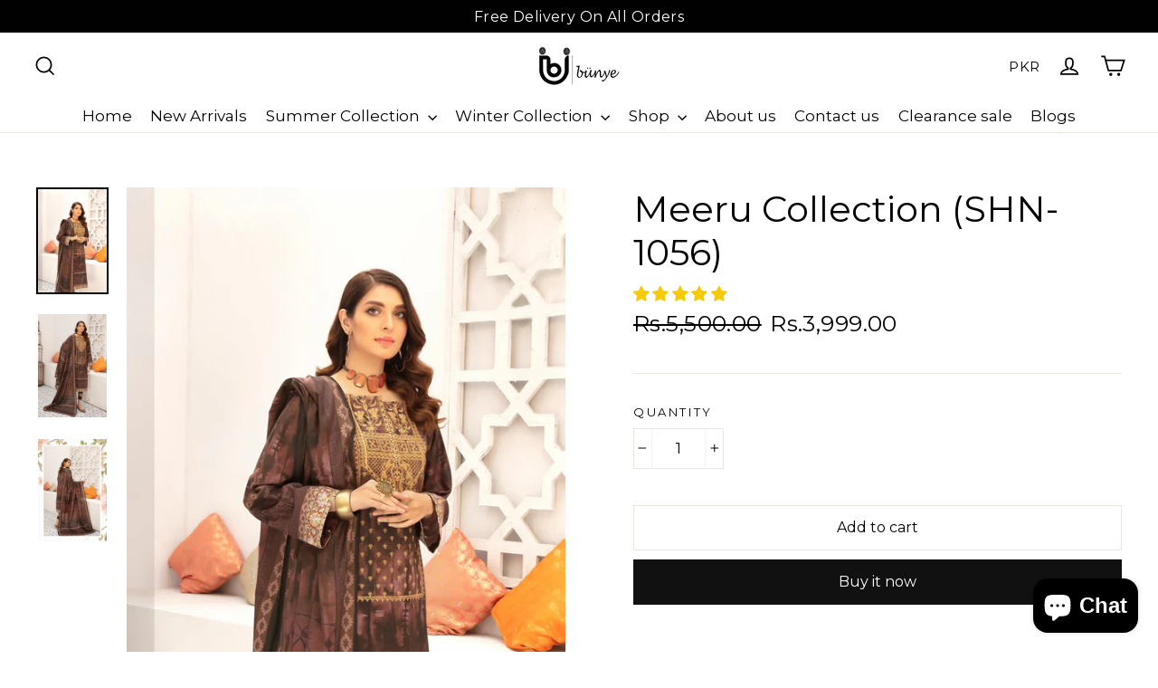

--- FILE ---
content_type: application/javascript
request_url: https://cdn.autoketing.org/sdk-cdn/sales-pop/build/build.11.20b70ec05148e307a929.js
body_size: 453
content:
salesPopAutoketing([11],{187:function(e,t,s){"use strict";Object.defineProperty(t,"__esModule",{value:!0});var l=s(188),i=s(272),a=s(61),r=a(l.a,i.a,!1,null,null,null);t.default=r.exports},188:function(e,t,s){"use strict";var l=s(270),i=s.n(l);t.a={props:["days","hours","minutes","seconds","timerSettings","color","alignContent"],data:function(){return{styles:i.a}},computed:{styleClock:function(){var e=this.timerSettings;if(e){var t=e.clockColor,s=e.clockSize,l=e.color;return{color:t||l,fontSize:s+"px"}}},styleCounterLabel:function(){var e=this.timerSettings;if(e){var t=e.counterLabelSize,s=e.counterLabelColor,l=e.color;return{color:s||l,fontSize:t+"px"}}}}}},270:function(e,t,s){var l=s(271);"string"==typeof l&&(l=[[e.i,l,""]]),l.locals&&(e.exports=l.locals);s(63)("c5b3beb6",l,!0,{})},271:function(e,t,s){t=e.exports=s(62)(!1),t.push([e.i,".Autoketing-Spu__mini-clock-module__wrapCountdownValue{margin-left:2px;display:flex}.Autoketing-Spu__mini-clock-module__wrapCountdownValue .Autoketing-Spu__mini-clock-module__wrapTimerItem{display:flex;align-items:center}.Autoketing-Spu__mini-clock-module__wrapCountdownValue .Autoketing-Spu__mini-clock-module__wrapTimerValue{font-size:20px;font-weight:700}",""]),t.locals={wrapCountdownValue:"Autoketing-Spu__mini-clock-module__wrapCountdownValue",wrapTimerItem:"Autoketing-Spu__mini-clock-module__wrapTimerItem",wrapTimerValue:"Autoketing-Spu__mini-clock-module__wrapTimerValue"}},272:function(e,t,s){"use strict";var l=function(){var e=this,t=e.$createElement,s=e._self._c||t;return s("div",{class:e.styles.wrapCountdownValue,style:{justifyContent:e.alignContent}},[e.timerSettings.daysDisplay?s("div",{class:e.styles.wrapTimerItem},[s("div",{class:e.styles.wrapTimerValue,style:e.styleClock,attrs:{"data-timer-value":"1"}},[e._v(e._s(e.days)+" ")]),e._v(" "),s("div",{style:e.styleCounterLabel,attrs:{"data-timer-label":"1"}},[e._v(e._s(e.timerSettings.daysText)+" ")])]):e._e(),e._v(" "),e.timerSettings.hoursDisplay?s("div",{class:e.styles.wrapTimerItem},[s("div",{class:e.styles.wrapTimerValue,style:e.styleClock,attrs:{"data-timer-value":"1"}},[e._v(e._s(e.hours)+" ")]),e._v(" "),s("div",{style:e.styleCounterLabel,attrs:{"data-timer-label":"1"}},[e._v(e._s(e.timerSettings.hoursText)+" ")])]):e._e(),e._v(" "),e.timerSettings.minutesDisplay?s("div",{class:e.styles.wrapTimerItem},[s("div",{class:e.styles.wrapTimerValue,style:e.styleClock,attrs:{"data-timer-value":"1"}},[e._v(e._s(e.minutes)+" ")]),e._v(" "),s("div",{style:e.styleCounterLabel,attrs:{"data-timer-label":"1"}},[e._v(e._s(e.timerSettings.minutesText)+" ")])]):e._e(),e._v(" "),e.timerSettings.secondsDisplay?s("div",{class:e.styles.wrapTimerItem},[s("div",{class:e.styles.wrapTimerValue,style:e.styleClock,attrs:{"data-timer-value":"1"}},[e._v(e._s(e.seconds)+" ")]),e._v(" "),s("div",{style:e.styleCounterLabel,attrs:{"data-timer-label":"1"}},[e._v(e._s(e.timerSettings.secondsText)+" ")])]):e._e()])},i=[],a={render:l,staticRenderFns:i};t.a=a}});